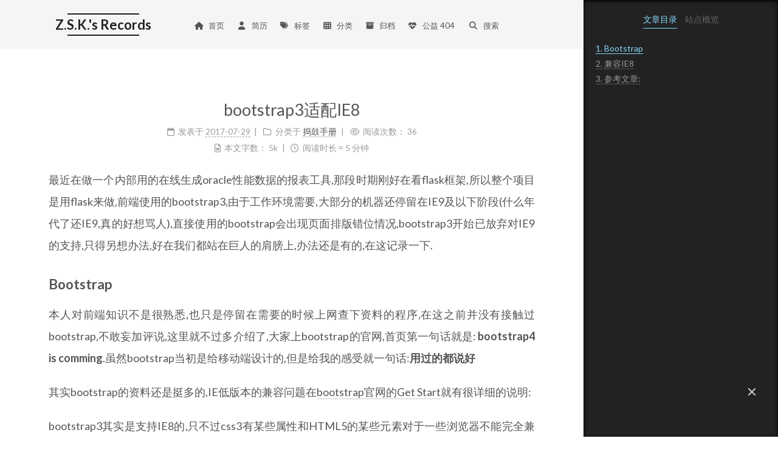

--- FILE ---
content_type: text/html; charset=utf-8
request_url: https://izsk.me/2017/07/29/bootstrap3%E9%80%82%E9%85%8DIE8/
body_size: 8119
content:
<!DOCTYPE html>
<html lang="zh-CN">
<head>
  <meta charset="UTF-8">
<meta name="viewport" content="width=device-width">
<meta name="theme-color" content="#222" media="(prefers-color-scheme: light)">
<meta name="theme-color" content="#222" media="(prefers-color-scheme: dark)"><meta name="generator" content="Hexo 6.2.0">

  <link rel="apple-touch-icon" sizes="180x180" href="/images/apple-touch-icon-next.png">
  <link rel="icon" type="image/png" sizes="32x32" href="/images/favicon-32x32-next.png">
  <link rel="icon" type="image/png" sizes="16x16" href="/images/favicon-16x16-next.png">
  <link rel="mask-icon" href="/images/logo.svg" color="#222">

<link rel="stylesheet" href="/css/main.css">

<link rel="stylesheet" href="https://fonts.loli.net/css?family=Lato:300,300italic,400,400italic,700,700italic%7CRoboto+Mono:300,300italic,400,400italic,700,700italic&display=swap&subset=latin,latin-ext">

<link rel="stylesheet" href="https://cdnjs.cloudflare.com/ajax/libs/font-awesome/6.6.0/css/all.min.css" integrity="sha256-5eIC48iZUHmSlSUz9XtjRyK2mzQkHScZY1WdMaoz74E=" crossorigin="anonymous">
  <link rel="stylesheet" href="https://cdnjs.cloudflare.com/ajax/libs/animate.css/3.1.1/animate.min.css" integrity="sha256-PR7ttpcvz8qrF57fur/yAx1qXMFJeJFiA6pSzWi0OIE=" crossorigin="anonymous">

<script class="next-config" data-name="main" type="application/json">{"hostname":"zhoushuke.github.io","root":"/","images":"/images","scheme":"Mist","darkmode":true,"version":"8.21.1","exturl":false,"sidebar":{"position":"right","width_expanded":320,"width_dual_column":240,"display":"post","padding":18,"offset":12},"hljswrap":true,"copycode":{"enable":true,"style":"mac"},"fold":{"enable":true,"height":500},"bookmark":{"enable":false,"color":"#222","save":"auto"},"mediumzoom":false,"lazyload":false,"pangu":false,"comments":{"style":"tabs","active":null,"storage":true,"lazyload":false,"nav":null},"stickytabs":false,"motion":{"enable":true,"async":false,"transition":{"menu_item":"fadeInDown","post_block":"fadeIn","post_header":"fadeInDown","post_body":"fadeInDown","coll_header":"fadeInLeft","sidebar":"fadeInUp"}},"prism":false,"i18n":{"placeholder":"搜索...","empty":"没有找到任何搜索结果：${query}","hits_time":"找到 ${hits} 个搜索结果（用时 ${time} 毫秒）","hits":"找到 ${hits} 个搜索结果"},"path":"/search.xml","localsearch":{"enable":true,"top_n_per_article":1,"unescape":false,"preload":false}}</script><script src="/js/config.js"></script>

    <meta name="description" content="最近在做一个内部用的在线生成oracle性能数据的报表工具,那段时期刚好在看flask框架,所以整个项目是用flask来做,前端使用的bootstrap3,由于工作环境需要,大部分的机器还停留在IE9及以下阶段(什么年代了还IE9,真的好想骂人),直接使用的bootstrap会出现页面排版错位情况,bootstrap3开始已放弃对IE9的支持,只得另想办法,好在我们都站在巨人的肩膀上,办法还是有的">
<meta property="og:type" content="article">
<meta property="og:title" content="bootstrap3适配IE8">
<meta property="og:url" content="https://zhoushuke.github.io/2017/07/29/bootstrap3%E9%80%82%E9%85%8DIE8/index.html">
<meta property="og:site_name" content="Z.S.K.&#39;s Records">
<meta property="og:description" content="最近在做一个内部用的在线生成oracle性能数据的报表工具,那段时期刚好在看flask框架,所以整个项目是用flask来做,前端使用的bootstrap3,由于工作环境需要,大部分的机器还停留在IE9及以下阶段(什么年代了还IE9,真的好想骂人),直接使用的bootstrap会出现页面排版错位情况,bootstrap3开始已放弃对IE9的支持,只得另想办法,好在我们都站在巨人的肩膀上,办法还是有的">
<meta property="og:locale" content="zh_CN">
<meta property="og:image" content="http://zskgithubblog.oss-cn-beijing.aliyuncs.com/blogpic/bootstrap-ie91.PNG">
<meta property="article:published_time" content="2017-07-29T13:36:19.000Z">
<meta property="article:modified_time" content="2024-12-30T07:23:07.886Z">
<meta property="article:author" content="周淑科">
<meta property="article:tag" content="捣鼓手册">
<meta name="twitter:card" content="summary">
<meta name="twitter:image" content="http://zskgithubblog.oss-cn-beijing.aliyuncs.com/blogpic/bootstrap-ie91.PNG">


<link rel="canonical" href="https://zhoushuke.github.io/2017/07/29/bootstrap3%E9%80%82%E9%85%8DIE8/">


<script class="next-config" data-name="page" type="application/json">{"sidebar":"","isHome":false,"isPost":true,"lang":"zh-CN","comments":true,"permalink":"https://zhoushuke.github.io/2017/07/29/bootstrap3%E9%80%82%E9%85%8DIE8/","path":"2017/07/29/bootstrap3适配IE8/","title":"bootstrap3适配IE8"}</script>

<script class="next-config" data-name="calendar" type="application/json">""</script>
<title>bootstrap3适配IE8 | Z.S.K.'s Records</title>
  








  <noscript>
    <link rel="stylesheet" href="/css/noscript.css">
  </noscript>
</head>

<body itemscope itemtype="http://schema.org/WebPage" class="use-motion">
  <div class="headband"></div>

  <main class="main">
    <div class="column">
      <header class="header" itemscope itemtype="http://schema.org/WPHeader"><div class="site-brand-container">
  <div class="site-nav-toggle">
    <div class="toggle" aria-label="切换导航栏" role="button">
        <span class="toggle-line"></span>
        <span class="toggle-line"></span>
        <span class="toggle-line"></span>
    </div>
  </div>

  <div class="site-meta">

    <a href="/" class="brand" rel="start">
      <i class="logo-line"></i>
      <p class="site-title">Z.S.K.'s Records</p>
      <i class="logo-line"></i>
    </a>
  </div>

  <div class="site-nav-right">
    <div class="toggle popup-trigger" aria-label="搜索" role="button">
        <i class="fa fa-search fa-fw fa-lg"></i>
    </div>
  </div>
</div>



<nav class="site-nav">
  <ul class="main-menu menu"><li class="menu-item menu-item-home"><a href="/" rel="section"><i class="fa fa-home fa-fw"></i>首页</a></li><li class="menu-item menu-item-about"><a href="/about/ZSK-Profile.pdf" rel="section"><i class="fa fa-user fa-fw"></i>简历</a></li><li class="menu-item menu-item-tags"><a href="/tags/" rel="section"><i class="fa fa-tags fa-fw"></i>标签</a></li><li class="menu-item menu-item-categories"><a href="/categories/" rel="section"><i class="fa fa-th fa-fw"></i>分类</a></li><li class="menu-item menu-item-archives"><a href="/archives/" rel="section"><i class="fa fa-archive fa-fw"></i>归档</a></li><li class="menu-item menu-item-commonweal"><a href="/404.html" rel="section"><i class="fa fa-heartbeat fa-fw"></i>公益 404</a></li>
      <li class="menu-item menu-item-search">
        <a role="button" class="popup-trigger"><i class="fa fa-search fa-fw"></i>搜索
        </a>
      </li>
  </ul>
</nav>



  <div class="search-pop-overlay">
    <div class="popup search-popup">
      <div class="search-header">
        <span class="search-icon">
          <i class="fa fa-search"></i>
        </span>
        <div class="search-input-container">
          <input autocomplete="off" autocapitalize="off" maxlength="80"
                placeholder="搜索..." spellcheck="false"
                type="search" class="search-input">
        </div>
        <span class="popup-btn-close" role="button">
          <i class="fa fa-times-circle"></i>
        </span>
      </div>
      <div class="search-result-container">
        <div class="search-result-icon">
          <i class="fa fa-spinner fa-pulse fa-5x"></i>
        </div>
      </div>
    </div>
  </div>

</header>
        
  
  <aside class="sidebar">

    <div class="sidebar-inner sidebar-nav-active sidebar-toc-active">
      <ul class="sidebar-nav">
        <li class="sidebar-nav-toc">
          文章目录
        </li>
        <li class="sidebar-nav-overview">
          站点概览
        </li>
      </ul>

      <div class="sidebar-panel-container">
        <!--noindex-->
        <div class="post-toc-wrap sidebar-panel">
            <div class="post-toc animated"><ol class="nav"><li class="nav-item nav-level-3"><a class="nav-link" href="#Bootstrap"><span class="nav-number">1.</span> <span class="nav-text">Bootstrap</span></a></li><li class="nav-item nav-level-3"><a class="nav-link" href="#%E5%85%BC%E5%AE%B9IE8"><span class="nav-number">2.</span> <span class="nav-text">兼容IE8</span></a></li><li class="nav-item nav-level-3"><a class="nav-link" href="#%E5%8F%82%E8%80%83%E6%96%87%E7%AB%A0"><span class="nav-number">3.</span> <span class="nav-text">参考文章:</span></a></li></ol></div>
        </div>
        <!--/noindex-->

        <div class="site-overview-wrap sidebar-panel">
          <div class="site-author animated" itemprop="author" itemscope itemtype="http://schema.org/Person">
    <img class="site-author-image" itemprop="image" alt="周淑科"
      src="/images/avatar.gif">
  <p class="site-author-name" itemprop="name">周淑科</p>
  <div class="site-description" itemprop="description">Better Later Than Never</div>
</div>
<div class="site-state-wrap animated">
  <nav class="site-state">
      <div class="site-state-item site-state-posts">
        <a href="/archives/">
          <span class="site-state-item-count">222</span>
          <span class="site-state-item-name">日志</span>
        </a>
      </div>
      <div class="site-state-item site-state-categories">
          <a href="/categories/">
        <span class="site-state-item-count">15</span>
        <span class="site-state-item-name">分类</span></a>
      </div>
      <div class="site-state-item site-state-tags">
          <a href="/tags/">
        <span class="site-state-item-count">15</span>
        <span class="site-state-item-name">标签</span></a>
      </div>
  </nav>
</div>
  <div class="cc-license animated" itemprop="license">
    <a href="https://creativecommons.org/licenses/by-nc-sa/4.0/" class="cc-opacity" rel="noopener" target="_blank"><img src="https://cdnjs.cloudflare.com/ajax/libs/creativecommons-vocabulary/2020.11.3/assets/license_badges/small/by_nc_sa.svg" alt="Creative Commons"></a>
  </div>

        </div>
      </div>
    </div>

    
  </aside>


    </div>

    <div class="main-inner post posts-expand">


  


<div class="post-block">
  
  

  <article itemscope itemtype="http://schema.org/Article" class="post-content" lang="zh-CN">
    <link itemprop="mainEntityOfPage" href="https://zhoushuke.github.io/2017/07/29/bootstrap3%E9%80%82%E9%85%8DIE8/">

    <span hidden itemprop="author" itemscope itemtype="http://schema.org/Person">
      <meta itemprop="image" content="/images/avatar.gif">
      <meta itemprop="name" content="周淑科">
    </span>

    <span hidden itemprop="publisher" itemscope itemtype="http://schema.org/Organization">
      <meta itemprop="name" content="Z.S.K.'s Records">
      <meta itemprop="description" content="Better Later Than Never">
    </span>

    <span hidden itemprop="post" itemscope itemtype="http://schema.org/CreativeWork">
      <meta itemprop="name" content="bootstrap3适配IE8 | Z.S.K.'s Records">
      <meta itemprop="description" content="">
    </span>
      <header class="post-header">
        <h1 class="post-title" itemprop="name headline">
          bootstrap3适配IE8
        </h1>

        <div class="post-meta-container">
          <div class="post-meta">
    <span class="post-meta-item">
      <span class="post-meta-item-icon">
        <i class="far fa-calendar"></i>
      </span>
      <span class="post-meta-item-text">发表于</span>

      <time title="创建时间：2017-07-29 21:36:19" itemprop="dateCreated datePublished" datetime="2017-07-29T21:36:19+08:00">2017-07-29</time>
    </span>
    <span class="post-meta-item">
      <span class="post-meta-item-icon">
        <i class="far fa-folder"></i>
      </span>
      <span class="post-meta-item-text">分类于</span>
        <span itemprop="about" itemscope itemtype="http://schema.org/Thing">
          <a href="/categories/%E6%8D%A3%E9%BC%93%E6%89%8B%E5%86%8C/" itemprop="url" rel="index"><span itemprop="name">捣鼓手册</span></a>
        </span>
    </span>

  
    <span class="post-meta-item" title="阅读次数" id="busuanzi_container_page_pv">
      <span class="post-meta-item-icon">
        <i class="far fa-eye"></i>
      </span>
      <span class="post-meta-item-text">阅读次数：</span>
      <span id="busuanzi_value_page_pv"></span>
    </span>
    <span class="post-meta-break"></span>
    <span class="post-meta-item" title="本文字数">
      <span class="post-meta-item-icon">
        <i class="far fa-file-word"></i>
      </span>
      <span class="post-meta-item-text">本文字数：</span>
      <span>5k</span>
    </span>
    <span class="post-meta-item" title="阅读时长">
      <span class="post-meta-item-icon">
        <i class="far fa-clock"></i>
      </span>
      <span class="post-meta-item-text">阅读时长 &asymp;</span>
      <span>5 分钟</span>
    </span>
</div>

        </div>
      </header>

    
    
    
    <div class="post-body" itemprop="articleBody"><p>最近在做一个内部用的在线生成oracle性能数据的报表工具,那段时期刚好在看flask框架,所以整个项目是用flask来做,前端使用的bootstrap3,由于工作环境需要,大部分的机器还停留在IE9及以下阶段(什么年代了还IE9,真的好想骂人),直接使用的bootstrap会出现页面排版错位情况,bootstrap3开始已放弃对IE9的支持,只得另想办法,好在我们都站在巨人的肩膀上,办法还是有的,在这记录一下.</p>
<span id="more"></span>

<h3 id="Bootstrap"><a href="#Bootstrap" class="headerlink" title="Bootstrap"></a><strong>Bootstrap</strong></h3><p>本人对前端知识不是很熟悉,也只是停留在需要的时候上网查下资料的程序,在这之前并没有接触过bootstrap,不敢妄加评说,这里就不过多介绍了,大家上bootstrap的官网,首页第一句话就是: <strong>bootstrap4 is comming</strong>.虽然bootstrap当初是给移动端设计的,但是给我的感受就一句话:<strong>用过的都说好</strong></p>
<p>其实bootstrap的资料还是挺多的,IE低版本的兼容问题在<a target="_blank" rel="noopener" href="https://getbootstrap.com/getting-started/">bootstrap官网的Get Start</a>就有很详细的说明:</p>
<p>bootstrap3其实是支持IE8的,只不过css3有某些属性和HTML5的某些元素对于一些浏览器不能完全兼容,下图是官方说法:</p>
<p><img src="http://zskgithubblog.oss-cn-beijing.aliyuncs.com/blogpic/bootstrap-ie91.PNG" alt="bootstrap-ie91"></p>
<p>由于工作只需要兼容IE9,IE8,而如果是想适配IE8及以下,可以使用<a target="_blank" rel="noopener" href="https://github.com/ddouble/bsie">bsie</a>,当然该项目只适用于bootstrap2.</p>
<h3 id="兼容IE8"><a href="#兼容IE8" class="headerlink" title="兼容IE8"></a><strong>兼容IE8</strong></h3><p>IE9以下的版本是不支持 CSS3 Media Queries的, 所以IE9以下要使用bootstrap3,必须要引入两个js文件:</p>
<p><strong><a target="_blank" rel="noopener" href="https://github.com/aFarkas/html5shiv">html5shiv.js</a></strong></p>
<p><strong><a target="_blank" rel="noopener" href="https://github.com/scottjehl/Respond">Respond.js</a></strong></p>
<p>html5shiv.js的作用是让那些不完全运行html5元素的浏览器支持html5</p>
<p>而Respond.js则是让IE8及以下版本支持CSS3 Media Queries.更详细的介绍请移步上面的GitHub链接</p>
<p>所以,要让bootstrap3适配IE8,要做以下几步:</p>
<blockquote>
<ul>
<li><p>申明使用html5</p>
<p> 在每个html渲染版本文件(或者父模板)中以<!DOCTYPE html>开头,而且该行与下一行之间不能有空行</p>
</li>
<li><p>加入meta标签</p>
<p>   在html文件的metas块中加入以下几句话,而且必须是在head块的最开头位置(网上有人提到过,但是具体的链接找不到了),其中,IE&#x3D;edge是强制浏览器使用最新版本内核渲染</p>
<figure class="highlight html"><table><tr><td class="gutter"><pre><span class="line">1</span><br><span class="line">2</span><br><span class="line">3</span><br><span class="line">4</span><br><span class="line">5</span><br><span class="line">6</span><br><span class="line">7</span><br><span class="line">8</span><br><span class="line">9</span><br><span class="line">10</span><br><span class="line">11</span><br></pre></td><td class="code"><pre><span class="line"><span class="tag">&lt;<span class="name">head</span>&gt;</span></span><br><span class="line">&#123;% block head %&#125;</span><br><span class="line">&#123;% block metas %&#125;</span><br><span class="line">    <span class="tag">&lt;<span class="name">meta</span> <span class="attr">charset</span>=<span class="string">&quot;utf-8&quot;</span>&gt;</span></span><br><span class="line">    <span class="tag">&lt;<span class="name">meta</span> <span class="attr">http-equiv</span>=<span class="string">&quot;Content-Type&quot;</span> <span class="attr">content</span>=<span class="string">&quot;text/html; charset=UTF-8&quot;</span> /&gt;</span></span><br><span class="line">    <span class="tag">&lt;<span class="name">meta</span> <span class="attr">http-equiv</span>=<span class="string">&quot;X-UA-Compatible&quot;</span> <span class="attr">content</span>=<span class="string">&quot;IE=edge&quot;</span> /&gt;</span></span><br><span class="line">    <span class="tag">&lt;<span class="name">meta</span> <span class="attr">name</span>=<span class="string">&quot;viewport&quot;</span> <span class="attr">content</span>=<span class="string">&quot;width=device-width, initial-scale=1&quot;</span> /&gt;</span>   </span><br><span class="line">&#123;%- endblock metas %&#125;</span><br><span class="line">    <span class="tag">&lt;<span class="name">title</span>&gt;</span>&#123;% block title %&#125; Report Form On Line &#123;%- endblock title %&#125;<span class="tag">&lt;/<span class="name">title</span>&gt;</span></span><br><span class="line">  ...</span><br><span class="line"><span class="tag">&lt;/<span class="name">head</span>&gt;</span></span><br></pre></td></tr></table></figure></li>
</ul>
</blockquote>
<blockquote>
<ul>
<li><p>引入html5shiv.min.js和respond.min.js</p>
<p> 这两个js的作用已在上面说过,具体入如下,先判断IE的版本,低于IE9的则引用,且不能使用如@import或者file:&#x2F;&#x2F;形式引入进来</p>
</li>
</ul>
</blockquote>
<blockquote>
<figure class="highlight html"><table><tr><td class="gutter"><pre><span class="line">1</span><br><span class="line">2</span><br><span class="line">3</span><br><span class="line">4</span><br><span class="line">5</span><br><span class="line">6</span><br></pre></td><td class="code"><pre><span class="line">&#123;% block styles %&#125;  </span><br><span class="line">  <span class="comment">&lt;!--[if lt IE 9]&gt;</span></span><br><span class="line"><span class="comment">      &lt;script src=&quot;&#123;&#123;url_for(&#x27;static&#x27;,filename=&#x27;js/html5shiv.js&#x27;)&#125;&#125;&quot;&gt;&lt;/script&gt;</span></span><br><span class="line"><span class="comment">      &lt;script src=&quot;&#123;&#123;url_for(&#x27;static&#x27;,filename=&#x27;js/respond.js&#x27;)&#125;&#125;&quot;&gt;&lt;/script&gt;</span></span><br><span class="line"><span class="comment">  &lt;![endif]--&gt;</span></span><br><span class="line">&#123;%- endblock styles %&#125;</span><br></pre></td></tr></table></figure>

<ul>
<li><p>使用1.x版本的jquery.js ,且jquery.js一般需要在其它js之前引用</p>
</li>
<li><p>html中对css文件的引用要先于js文件的引用</p>
<figure class="highlight plaintext"><table><tr><td class="gutter"><pre><span class="line">1</span><br><span class="line">2</span><br><span class="line">3</span><br><span class="line">4</span><br><span class="line">5</span><br><span class="line">6</span><br><span class="line">7</span><br><span class="line">8</span><br><span class="line">9</span><br><span class="line">10</span><br><span class="line">11</span><br><span class="line">12</span><br><span class="line">13</span><br><span class="line">14</span><br><span class="line">15</span><br><span class="line">16</span><br><span class="line">17</span><br><span class="line">18</span><br><span class="line">19</span><br><span class="line">20</span><br><span class="line">21</span><br><span class="line">22</span><br><span class="line">23</span><br><span class="line">24</span><br><span class="line">25</span><br><span class="line">26</span><br><span class="line">27</span><br><span class="line">28</span><br><span class="line">29</span><br><span class="line">30</span><br><span class="line">31</span><br><span class="line">32</span><br><span class="line">33</span><br><span class="line">34</span><br><span class="line">35</span><br><span class="line">36</span><br><span class="line">37</span><br><span class="line">38</span><br><span class="line">39</span><br><span class="line">40</span><br><span class="line">41</span><br><span class="line">42</span><br><span class="line">43</span><br><span class="line">44</span><br><span class="line">45</span><br><span class="line">46</span><br><span class="line">47</span><br><span class="line">48</span><br><span class="line">49</span><br><span class="line">50</span><br><span class="line">51</span><br><span class="line">52</span><br><span class="line">53</span><br><span class="line">54</span><br><span class="line">55</span><br><span class="line">56</span><br><span class="line">57</span><br><span class="line">58</span><br><span class="line">59</span><br><span class="line">60</span><br><span class="line">61</span><br><span class="line">62</span><br><span class="line">63</span><br><span class="line">64</span><br><span class="line">65</span><br><span class="line">66</span><br></pre></td><td class="code"><pre><span class="line"></span><br><span class="line">虽然折腾到最后在IE8下勉强能用,但有些地方的样式还是不尽人意,直接放弃了.</span><br><span class="line"></span><br><span class="line">下面贴个我完整的base.html</span><br><span class="line"></span><br><span class="line">```html</span><br><span class="line">&lt;!DOCTYPE html&gt;</span><br><span class="line">&lt;html lang=&quot;en&quot;&gt;</span><br><span class="line">&#123;% block html %&#125;</span><br><span class="line">&lt;head&gt;</span><br><span class="line">   &#123;% block head %&#125;</span><br><span class="line">   &#123;% block metas %&#125;</span><br><span class="line">       &lt;meta charset=&quot;utf-8&quot;&gt;</span><br><span class="line">       &lt;meta http-equiv=&quot;Content-Type&quot; content=&quot;text/html; charset=UTF-8&quot; /&gt;</span><br><span class="line">       &lt;meta http-equiv=&quot;X-UA-Compatible&quot; content=&quot;IE=edge&quot; /&gt;</span><br><span class="line">       &lt;meta name=&quot;viewport&quot; content=&quot;width=device-width, initial-scale=1&quot; /&gt;   </span><br><span class="line">    &#123;%- endblock metas %&#125;</span><br><span class="line">       &lt;title&gt;&#123;% block title %&#125; Report Form On Line &#123;%- endblock title %&#125;&lt;/title&gt;</span><br><span class="line"> &#123;% block styles %&#125;</span><br><span class="line"></span><br><span class="line">     &lt;!--[if lt IE 9]&gt;</span><br><span class="line">         &lt;script src=&quot;&#123;&#123;url_for(&#x27;static&#x27;,filename=&#x27;js/html5shiv.js&#x27;)&#125;&#125;&quot;&gt;&lt;/script&gt;</span><br><span class="line">         &lt;script src=&quot;&#123;&#123;url_for(&#x27;static&#x27;,filename=&#x27;js/respond.js&#x27;)&#125;&#125;&quot;&gt;&lt;/script&gt;</span><br><span class="line">     &lt;![endif]--&gt;</span><br><span class="line"></span><br><span class="line">     &lt;link rel=&quot;stylesheet&quot; href=&quot;&#123;&#123;url_for(&#x27;static&#x27;,filename=&#x27;css/bootstrap.css&#x27;)&#125;&#125;&quot;&gt;</span><br><span class="line">     &lt;link rel=&quot;stylesheet&quot; href=&quot;&#123;&#123;url_for(&#x27;static&#x27;,filename=&#x27;css/classic.css&#x27;)&#125;&#125;&quot;&gt;</span><br><span class="line">     &lt;link rel=&quot;stylesheet&quot; href=&quot;&#123;&#123;url_for(&#x27;static&#x27;,filename=&#x27;css/bootstrap-datetimepicker.min.css&#x27;)&#125;&#125;&quot;&gt;</span><br><span class="line">     &lt;link rel=&quot;shortcut icon&quot; href=&quot;&#123;&#123; url_for(&#x27;static&#x27;,filename=&#x27;favicon.ico&#x27;) &#125;&#125;&quot; type=&quot;image/x-icon&quot;&gt;</span><br><span class="line">     &lt;link rel=&quot;icon&quot; href=&quot;&#123;&#123; url_for(&#x27;static&#x27;,filename=&#x27;favicon.ico&#x27;) &#125;&#125;&quot; type=&quot;image/x-icon&quot;&gt;</span><br><span class="line">     &lt;style type=&quot;text/css&quot;&gt;  </span><br><span class="line">       .navbar .nav &gt; li .dropdown-menu &#123;  </span><br><span class="line">           margin: 0;  </span><br><span class="line">       &#125;  </span><br><span class="line">       .navbar .nav &gt; li:hover .dropdown-menu &#123;  </span><br><span class="line">           display: block;  </span><br><span class="line">       &#125;</span><br><span class="line">     &lt;/style&gt;</span><br><span class="line"> &#123;%- endblock styles %&#125;</span><br><span class="line"> &#123;%- endblock head %&#125;</span><br><span class="line">&lt;/head&gt; </span><br><span class="line">&lt;body&gt;</span><br><span class="line">   &#123;% block body -%&#125;</span><br><span class="line">   &#123;% block navbar %&#125;</span><br><span class="line">   &#123;%- endblock navbar %&#125;</span><br><span class="line">   &#123;% block content -%&#125;</span><br><span class="line"></span><br><span class="line">   &#123;% with messages = get_flashed_messages(with_categories=true) %&#125;</span><br><span class="line">   &lt;!-- Categories: success (green), info (blue), warning (yellow), danger (red) --&gt;</span><br><span class="line">     &#123;% if messages %&#125;</span><br><span class="line">       &#123;% for category,message in messages %&#125;</span><br><span class="line">         &lt;div class=&quot;alert alert-&#123;&#123; category &#125;&#125;&quot;&gt;</span><br><span class="line">           &lt;button type=&quot;button&quot; class=&quot;close&quot; data-dismiss=&quot;alert&quot; aria-label=&quot;Close&quot;&gt;&lt;span aria-hidden=&quot;true&quot;&gt;&gt;×&lt;/span&gt;&lt;/button&gt;</span><br><span class="line">           &lt;h4&gt;&lt;strong&gt;&#123;&#123;category&#125;&#125;:&#123;&#123; message &#125;&#125;&lt;/strong&gt;&lt;/h4&gt;</span><br><span class="line">         &lt;/div&gt;</span><br><span class="line">       &#123;% endfor %&#125;</span><br><span class="line">     &#123;% endif %&#125;</span><br><span class="line">   &#123;% endwith %&#125;</span><br><span class="line"></span><br><span class="line">   &#123;%- endblock content %&#125;</span><br><span class="line">   &#123;% block scripts %&#125;</span><br><span class="line">   &#123;%- endblock scripts %&#125;</span><br><span class="line">   &#123;%- endblock body %&#125;</span><br><span class="line"> &lt;/body&gt;</span><br><span class="line">&#123;%- endblock html %&#125;</span><br><span class="line">&lt;/html&gt;</span><br></pre></td></tr></table></figure></li>
</ul>
</blockquote>
<h3 id="参考文章"><a href="#参考文章" class="headerlink" title="参考文章:"></a><strong>参考文章:</strong></h3><blockquote>
<ul>
<li><a target="_blank" rel="noopener" href="https://getbootstrap.com/getting-started/">Bootstrap官网</a></li>
<li><a target="_blank" rel="noopener" href="http://www.zendei.com/article/1806.html">bootstrap 相容 IE8 浏览器</a></li>
</ul>
</blockquote>

    </div>

    
    
    

    <footer class="post-footer">
          <div class="reward-container">
  <div>Buy Me a Coffee</div>
  <button>
    赞赏
  </button>
  <div class="post-reward">
      <div>
        <img src="/images/wechatpayme.png" alt="周淑科 微信">
        <span>微信</span>
      </div>
      <div>
        <img src="/images/alipayme.jpg" alt="周淑科 支付宝">
        <span>支付宝</span>
      </div>

  </div>
</div>

          

<div class="post-copyright">
<ul>
  <li class="post-copyright-author">
      <strong>本文作者： </strong>周淑科
  </li>
  <li class="post-copyright-link">
      <strong>本文链接：</strong>
      <a href="https://zhoushuke.github.io/2017/07/29/bootstrap3%E9%80%82%E9%85%8DIE8/" title="bootstrap3适配IE8">https://zhoushuke.github.io/2017/07/29/bootstrap3适配IE8/</a>
  </li>
  <li class="post-copyright-license">
      <strong>版权声明： </strong>本站所有文章除特别声明外，均采用 <a href="https://creativecommons.org/licenses/by-nc-sa/4.0/" rel="noopener" target="_blank"><i class="fab fa-fw fa-creative-commons"></i>BY-NC-SA</a> 许可协议。转载请保留原文作者及链接！
  </li>
</ul>
</div>

          <div class="post-tags">
              <a href="/tags/%E6%8D%A3%E9%BC%93%E6%89%8B%E5%86%8C/" rel="tag"># 捣鼓手册</a>
          </div>

        

          <div class="post-nav">
            <div class="post-nav-item">
                <a href="/2017/07/01/flask-login%E4%BD%BF%E7%94%A8/" rel="prev" title="Flask学习(flask-login使用)">
                  <i class="fa fa-angle-left"></i> Flask学习(flask-login使用)
                </a>
            </div>
            <div class="post-nav-item">
                <a href="/2017/07/31/python%E4%B9%8Bfileinput%E4%BD%BF%E7%94%A8/" rel="next" title="python之fileinput使用">
                  python之fileinput使用 <i class="fa fa-angle-right"></i>
                </a>
            </div>
          </div>
    </footer>
  </article>
</div>






</div>
  </main>

  <footer class="footer">
    <div class="footer-inner">

  <div class="copyright">
    &copy; 
    <span itemprop="copyrightYear">2025</span>
    <span class="with-love">
      <i class="fa fa-heart"></i>
    </span>
    <span class="author" itemprop="copyrightHolder">周淑科</span>
  </div>
<div class="wordcount">
  <span class="post-meta-item">
    <span class="post-meta-item-icon">
      <i class="fa fa-chart-line"></i>
    </span>
      <span>站点总字数：</span>
    <span title="站点总字数">990k</span>
  </span>
  <span class="post-meta-item">
    <span class="post-meta-item-icon">
      <i class="fa fa-coffee"></i>
    </span>
      <span>站点阅读时长 &asymp;</span>
    <span title="站点阅读时长">15:01</span>
  </span>
</div>
<div class="busuanzi-count">
    <span class="post-meta-item" id="busuanzi_container_site_uv">
      <span class="post-meta-item-icon">
        <i class="fa fa-user"></i>
      </span>
      <span class="site-uv" title="总访客量">
        <span id="busuanzi_value_site_uv"></span>
      </span>
    </span>
    <span class="post-meta-item" id="busuanzi_container_site_pv">
      <span class="post-meta-item-icon">
        <i class="fa fa-eye"></i>
      </span>
      <span class="site-pv" title="总访问量">
        <span id="busuanzi_value_site_pv"></span>
      </span>
    </span>
</div>
  <div class="powered-by">Powered by <a href="https://hexo.io/" rel="noopener" target="_blank">Hexo</a> & <a href="https://theme-next.js.org/mist/" rel="noopener" target="_blank">NexT.Mist</a>
  </div>

    </div>
  </footer>

  
  <div class="toggle sidebar-toggle" role="button">
    <span class="toggle-line"></span>
    <span class="toggle-line"></span>
    <span class="toggle-line"></span>
  </div>
  <div class="sidebar-dimmer"></div>
  <div class="back-to-top" role="button" aria-label="返回顶部">
    <i class="fa fa-arrow-up fa-lg"></i>
    <span>0%</span>
  </div>

<noscript>
  <div class="noscript-warning">Theme NexT works best with JavaScript enabled</div>
</noscript>


  
  <script src="https://cdnjs.cloudflare.com/ajax/libs/animejs/3.2.1/anime.min.js" integrity="sha256-XL2inqUJaslATFnHdJOi9GfQ60on8Wx1C2H8DYiN1xY=" crossorigin="anonymous"></script>
<script src="/js/comments.js"></script><script src="/js/utils.js"></script><script src="/js/motion.js"></script><script src="/js/sidebar.js"></script><script src="/js/next-boot.js"></script>

  <script src="https://cdnjs.cloudflare.com/ajax/libs/hexo-generator-searchdb/1.4.1/search.js" integrity="sha256-1kfA5uHPf65M5cphT2dvymhkuyHPQp5A53EGZOnOLmc=" crossorigin="anonymous"></script>
<script src="/js/third-party/search/local-search.js"></script>







  
  <script async src="https://cn.vercount.one/js"></script>





</body>
</html>
